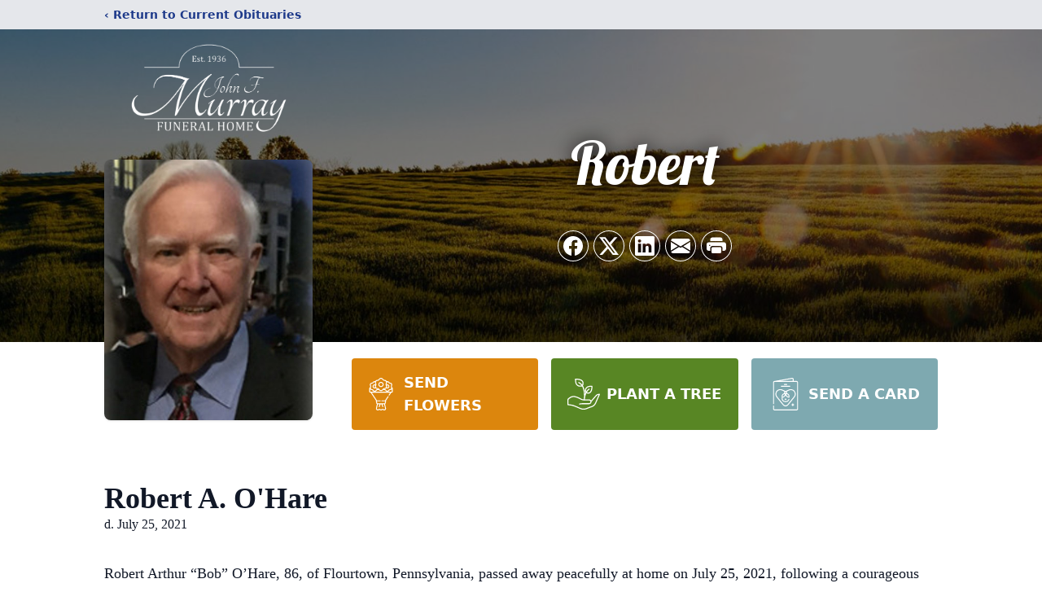

--- FILE ---
content_type: text/html; charset=utf-8
request_url: https://www.google.com/recaptcha/enterprise/anchor?ar=1&k=6Lcg-34kAAAAAOfx1_JXaPK13cW_jDvHsh35IzRu&co=aHR0cHM6Ly93d3cubXVycmF5ZnVuZXJhbGhvbWUuY29tOjQ0Mw..&hl=en&type=image&v=PoyoqOPhxBO7pBk68S4YbpHZ&theme=light&size=invisible&badge=bottomright&anchor-ms=20000&execute-ms=30000&cb=6hlamn79mdw
body_size: 48663
content:
<!DOCTYPE HTML><html dir="ltr" lang="en"><head><meta http-equiv="Content-Type" content="text/html; charset=UTF-8">
<meta http-equiv="X-UA-Compatible" content="IE=edge">
<title>reCAPTCHA</title>
<style type="text/css">
/* cyrillic-ext */
@font-face {
  font-family: 'Roboto';
  font-style: normal;
  font-weight: 400;
  font-stretch: 100%;
  src: url(//fonts.gstatic.com/s/roboto/v48/KFO7CnqEu92Fr1ME7kSn66aGLdTylUAMa3GUBHMdazTgWw.woff2) format('woff2');
  unicode-range: U+0460-052F, U+1C80-1C8A, U+20B4, U+2DE0-2DFF, U+A640-A69F, U+FE2E-FE2F;
}
/* cyrillic */
@font-face {
  font-family: 'Roboto';
  font-style: normal;
  font-weight: 400;
  font-stretch: 100%;
  src: url(//fonts.gstatic.com/s/roboto/v48/KFO7CnqEu92Fr1ME7kSn66aGLdTylUAMa3iUBHMdazTgWw.woff2) format('woff2');
  unicode-range: U+0301, U+0400-045F, U+0490-0491, U+04B0-04B1, U+2116;
}
/* greek-ext */
@font-face {
  font-family: 'Roboto';
  font-style: normal;
  font-weight: 400;
  font-stretch: 100%;
  src: url(//fonts.gstatic.com/s/roboto/v48/KFO7CnqEu92Fr1ME7kSn66aGLdTylUAMa3CUBHMdazTgWw.woff2) format('woff2');
  unicode-range: U+1F00-1FFF;
}
/* greek */
@font-face {
  font-family: 'Roboto';
  font-style: normal;
  font-weight: 400;
  font-stretch: 100%;
  src: url(//fonts.gstatic.com/s/roboto/v48/KFO7CnqEu92Fr1ME7kSn66aGLdTylUAMa3-UBHMdazTgWw.woff2) format('woff2');
  unicode-range: U+0370-0377, U+037A-037F, U+0384-038A, U+038C, U+038E-03A1, U+03A3-03FF;
}
/* math */
@font-face {
  font-family: 'Roboto';
  font-style: normal;
  font-weight: 400;
  font-stretch: 100%;
  src: url(//fonts.gstatic.com/s/roboto/v48/KFO7CnqEu92Fr1ME7kSn66aGLdTylUAMawCUBHMdazTgWw.woff2) format('woff2');
  unicode-range: U+0302-0303, U+0305, U+0307-0308, U+0310, U+0312, U+0315, U+031A, U+0326-0327, U+032C, U+032F-0330, U+0332-0333, U+0338, U+033A, U+0346, U+034D, U+0391-03A1, U+03A3-03A9, U+03B1-03C9, U+03D1, U+03D5-03D6, U+03F0-03F1, U+03F4-03F5, U+2016-2017, U+2034-2038, U+203C, U+2040, U+2043, U+2047, U+2050, U+2057, U+205F, U+2070-2071, U+2074-208E, U+2090-209C, U+20D0-20DC, U+20E1, U+20E5-20EF, U+2100-2112, U+2114-2115, U+2117-2121, U+2123-214F, U+2190, U+2192, U+2194-21AE, U+21B0-21E5, U+21F1-21F2, U+21F4-2211, U+2213-2214, U+2216-22FF, U+2308-230B, U+2310, U+2319, U+231C-2321, U+2336-237A, U+237C, U+2395, U+239B-23B7, U+23D0, U+23DC-23E1, U+2474-2475, U+25AF, U+25B3, U+25B7, U+25BD, U+25C1, U+25CA, U+25CC, U+25FB, U+266D-266F, U+27C0-27FF, U+2900-2AFF, U+2B0E-2B11, U+2B30-2B4C, U+2BFE, U+3030, U+FF5B, U+FF5D, U+1D400-1D7FF, U+1EE00-1EEFF;
}
/* symbols */
@font-face {
  font-family: 'Roboto';
  font-style: normal;
  font-weight: 400;
  font-stretch: 100%;
  src: url(//fonts.gstatic.com/s/roboto/v48/KFO7CnqEu92Fr1ME7kSn66aGLdTylUAMaxKUBHMdazTgWw.woff2) format('woff2');
  unicode-range: U+0001-000C, U+000E-001F, U+007F-009F, U+20DD-20E0, U+20E2-20E4, U+2150-218F, U+2190, U+2192, U+2194-2199, U+21AF, U+21E6-21F0, U+21F3, U+2218-2219, U+2299, U+22C4-22C6, U+2300-243F, U+2440-244A, U+2460-24FF, U+25A0-27BF, U+2800-28FF, U+2921-2922, U+2981, U+29BF, U+29EB, U+2B00-2BFF, U+4DC0-4DFF, U+FFF9-FFFB, U+10140-1018E, U+10190-1019C, U+101A0, U+101D0-101FD, U+102E0-102FB, U+10E60-10E7E, U+1D2C0-1D2D3, U+1D2E0-1D37F, U+1F000-1F0FF, U+1F100-1F1AD, U+1F1E6-1F1FF, U+1F30D-1F30F, U+1F315, U+1F31C, U+1F31E, U+1F320-1F32C, U+1F336, U+1F378, U+1F37D, U+1F382, U+1F393-1F39F, U+1F3A7-1F3A8, U+1F3AC-1F3AF, U+1F3C2, U+1F3C4-1F3C6, U+1F3CA-1F3CE, U+1F3D4-1F3E0, U+1F3ED, U+1F3F1-1F3F3, U+1F3F5-1F3F7, U+1F408, U+1F415, U+1F41F, U+1F426, U+1F43F, U+1F441-1F442, U+1F444, U+1F446-1F449, U+1F44C-1F44E, U+1F453, U+1F46A, U+1F47D, U+1F4A3, U+1F4B0, U+1F4B3, U+1F4B9, U+1F4BB, U+1F4BF, U+1F4C8-1F4CB, U+1F4D6, U+1F4DA, U+1F4DF, U+1F4E3-1F4E6, U+1F4EA-1F4ED, U+1F4F7, U+1F4F9-1F4FB, U+1F4FD-1F4FE, U+1F503, U+1F507-1F50B, U+1F50D, U+1F512-1F513, U+1F53E-1F54A, U+1F54F-1F5FA, U+1F610, U+1F650-1F67F, U+1F687, U+1F68D, U+1F691, U+1F694, U+1F698, U+1F6AD, U+1F6B2, U+1F6B9-1F6BA, U+1F6BC, U+1F6C6-1F6CF, U+1F6D3-1F6D7, U+1F6E0-1F6EA, U+1F6F0-1F6F3, U+1F6F7-1F6FC, U+1F700-1F7FF, U+1F800-1F80B, U+1F810-1F847, U+1F850-1F859, U+1F860-1F887, U+1F890-1F8AD, U+1F8B0-1F8BB, U+1F8C0-1F8C1, U+1F900-1F90B, U+1F93B, U+1F946, U+1F984, U+1F996, U+1F9E9, U+1FA00-1FA6F, U+1FA70-1FA7C, U+1FA80-1FA89, U+1FA8F-1FAC6, U+1FACE-1FADC, U+1FADF-1FAE9, U+1FAF0-1FAF8, U+1FB00-1FBFF;
}
/* vietnamese */
@font-face {
  font-family: 'Roboto';
  font-style: normal;
  font-weight: 400;
  font-stretch: 100%;
  src: url(//fonts.gstatic.com/s/roboto/v48/KFO7CnqEu92Fr1ME7kSn66aGLdTylUAMa3OUBHMdazTgWw.woff2) format('woff2');
  unicode-range: U+0102-0103, U+0110-0111, U+0128-0129, U+0168-0169, U+01A0-01A1, U+01AF-01B0, U+0300-0301, U+0303-0304, U+0308-0309, U+0323, U+0329, U+1EA0-1EF9, U+20AB;
}
/* latin-ext */
@font-face {
  font-family: 'Roboto';
  font-style: normal;
  font-weight: 400;
  font-stretch: 100%;
  src: url(//fonts.gstatic.com/s/roboto/v48/KFO7CnqEu92Fr1ME7kSn66aGLdTylUAMa3KUBHMdazTgWw.woff2) format('woff2');
  unicode-range: U+0100-02BA, U+02BD-02C5, U+02C7-02CC, U+02CE-02D7, U+02DD-02FF, U+0304, U+0308, U+0329, U+1D00-1DBF, U+1E00-1E9F, U+1EF2-1EFF, U+2020, U+20A0-20AB, U+20AD-20C0, U+2113, U+2C60-2C7F, U+A720-A7FF;
}
/* latin */
@font-face {
  font-family: 'Roboto';
  font-style: normal;
  font-weight: 400;
  font-stretch: 100%;
  src: url(//fonts.gstatic.com/s/roboto/v48/KFO7CnqEu92Fr1ME7kSn66aGLdTylUAMa3yUBHMdazQ.woff2) format('woff2');
  unicode-range: U+0000-00FF, U+0131, U+0152-0153, U+02BB-02BC, U+02C6, U+02DA, U+02DC, U+0304, U+0308, U+0329, U+2000-206F, U+20AC, U+2122, U+2191, U+2193, U+2212, U+2215, U+FEFF, U+FFFD;
}
/* cyrillic-ext */
@font-face {
  font-family: 'Roboto';
  font-style: normal;
  font-weight: 500;
  font-stretch: 100%;
  src: url(//fonts.gstatic.com/s/roboto/v48/KFO7CnqEu92Fr1ME7kSn66aGLdTylUAMa3GUBHMdazTgWw.woff2) format('woff2');
  unicode-range: U+0460-052F, U+1C80-1C8A, U+20B4, U+2DE0-2DFF, U+A640-A69F, U+FE2E-FE2F;
}
/* cyrillic */
@font-face {
  font-family: 'Roboto';
  font-style: normal;
  font-weight: 500;
  font-stretch: 100%;
  src: url(//fonts.gstatic.com/s/roboto/v48/KFO7CnqEu92Fr1ME7kSn66aGLdTylUAMa3iUBHMdazTgWw.woff2) format('woff2');
  unicode-range: U+0301, U+0400-045F, U+0490-0491, U+04B0-04B1, U+2116;
}
/* greek-ext */
@font-face {
  font-family: 'Roboto';
  font-style: normal;
  font-weight: 500;
  font-stretch: 100%;
  src: url(//fonts.gstatic.com/s/roboto/v48/KFO7CnqEu92Fr1ME7kSn66aGLdTylUAMa3CUBHMdazTgWw.woff2) format('woff2');
  unicode-range: U+1F00-1FFF;
}
/* greek */
@font-face {
  font-family: 'Roboto';
  font-style: normal;
  font-weight: 500;
  font-stretch: 100%;
  src: url(//fonts.gstatic.com/s/roboto/v48/KFO7CnqEu92Fr1ME7kSn66aGLdTylUAMa3-UBHMdazTgWw.woff2) format('woff2');
  unicode-range: U+0370-0377, U+037A-037F, U+0384-038A, U+038C, U+038E-03A1, U+03A3-03FF;
}
/* math */
@font-face {
  font-family: 'Roboto';
  font-style: normal;
  font-weight: 500;
  font-stretch: 100%;
  src: url(//fonts.gstatic.com/s/roboto/v48/KFO7CnqEu92Fr1ME7kSn66aGLdTylUAMawCUBHMdazTgWw.woff2) format('woff2');
  unicode-range: U+0302-0303, U+0305, U+0307-0308, U+0310, U+0312, U+0315, U+031A, U+0326-0327, U+032C, U+032F-0330, U+0332-0333, U+0338, U+033A, U+0346, U+034D, U+0391-03A1, U+03A3-03A9, U+03B1-03C9, U+03D1, U+03D5-03D6, U+03F0-03F1, U+03F4-03F5, U+2016-2017, U+2034-2038, U+203C, U+2040, U+2043, U+2047, U+2050, U+2057, U+205F, U+2070-2071, U+2074-208E, U+2090-209C, U+20D0-20DC, U+20E1, U+20E5-20EF, U+2100-2112, U+2114-2115, U+2117-2121, U+2123-214F, U+2190, U+2192, U+2194-21AE, U+21B0-21E5, U+21F1-21F2, U+21F4-2211, U+2213-2214, U+2216-22FF, U+2308-230B, U+2310, U+2319, U+231C-2321, U+2336-237A, U+237C, U+2395, U+239B-23B7, U+23D0, U+23DC-23E1, U+2474-2475, U+25AF, U+25B3, U+25B7, U+25BD, U+25C1, U+25CA, U+25CC, U+25FB, U+266D-266F, U+27C0-27FF, U+2900-2AFF, U+2B0E-2B11, U+2B30-2B4C, U+2BFE, U+3030, U+FF5B, U+FF5D, U+1D400-1D7FF, U+1EE00-1EEFF;
}
/* symbols */
@font-face {
  font-family: 'Roboto';
  font-style: normal;
  font-weight: 500;
  font-stretch: 100%;
  src: url(//fonts.gstatic.com/s/roboto/v48/KFO7CnqEu92Fr1ME7kSn66aGLdTylUAMaxKUBHMdazTgWw.woff2) format('woff2');
  unicode-range: U+0001-000C, U+000E-001F, U+007F-009F, U+20DD-20E0, U+20E2-20E4, U+2150-218F, U+2190, U+2192, U+2194-2199, U+21AF, U+21E6-21F0, U+21F3, U+2218-2219, U+2299, U+22C4-22C6, U+2300-243F, U+2440-244A, U+2460-24FF, U+25A0-27BF, U+2800-28FF, U+2921-2922, U+2981, U+29BF, U+29EB, U+2B00-2BFF, U+4DC0-4DFF, U+FFF9-FFFB, U+10140-1018E, U+10190-1019C, U+101A0, U+101D0-101FD, U+102E0-102FB, U+10E60-10E7E, U+1D2C0-1D2D3, U+1D2E0-1D37F, U+1F000-1F0FF, U+1F100-1F1AD, U+1F1E6-1F1FF, U+1F30D-1F30F, U+1F315, U+1F31C, U+1F31E, U+1F320-1F32C, U+1F336, U+1F378, U+1F37D, U+1F382, U+1F393-1F39F, U+1F3A7-1F3A8, U+1F3AC-1F3AF, U+1F3C2, U+1F3C4-1F3C6, U+1F3CA-1F3CE, U+1F3D4-1F3E0, U+1F3ED, U+1F3F1-1F3F3, U+1F3F5-1F3F7, U+1F408, U+1F415, U+1F41F, U+1F426, U+1F43F, U+1F441-1F442, U+1F444, U+1F446-1F449, U+1F44C-1F44E, U+1F453, U+1F46A, U+1F47D, U+1F4A3, U+1F4B0, U+1F4B3, U+1F4B9, U+1F4BB, U+1F4BF, U+1F4C8-1F4CB, U+1F4D6, U+1F4DA, U+1F4DF, U+1F4E3-1F4E6, U+1F4EA-1F4ED, U+1F4F7, U+1F4F9-1F4FB, U+1F4FD-1F4FE, U+1F503, U+1F507-1F50B, U+1F50D, U+1F512-1F513, U+1F53E-1F54A, U+1F54F-1F5FA, U+1F610, U+1F650-1F67F, U+1F687, U+1F68D, U+1F691, U+1F694, U+1F698, U+1F6AD, U+1F6B2, U+1F6B9-1F6BA, U+1F6BC, U+1F6C6-1F6CF, U+1F6D3-1F6D7, U+1F6E0-1F6EA, U+1F6F0-1F6F3, U+1F6F7-1F6FC, U+1F700-1F7FF, U+1F800-1F80B, U+1F810-1F847, U+1F850-1F859, U+1F860-1F887, U+1F890-1F8AD, U+1F8B0-1F8BB, U+1F8C0-1F8C1, U+1F900-1F90B, U+1F93B, U+1F946, U+1F984, U+1F996, U+1F9E9, U+1FA00-1FA6F, U+1FA70-1FA7C, U+1FA80-1FA89, U+1FA8F-1FAC6, U+1FACE-1FADC, U+1FADF-1FAE9, U+1FAF0-1FAF8, U+1FB00-1FBFF;
}
/* vietnamese */
@font-face {
  font-family: 'Roboto';
  font-style: normal;
  font-weight: 500;
  font-stretch: 100%;
  src: url(//fonts.gstatic.com/s/roboto/v48/KFO7CnqEu92Fr1ME7kSn66aGLdTylUAMa3OUBHMdazTgWw.woff2) format('woff2');
  unicode-range: U+0102-0103, U+0110-0111, U+0128-0129, U+0168-0169, U+01A0-01A1, U+01AF-01B0, U+0300-0301, U+0303-0304, U+0308-0309, U+0323, U+0329, U+1EA0-1EF9, U+20AB;
}
/* latin-ext */
@font-face {
  font-family: 'Roboto';
  font-style: normal;
  font-weight: 500;
  font-stretch: 100%;
  src: url(//fonts.gstatic.com/s/roboto/v48/KFO7CnqEu92Fr1ME7kSn66aGLdTylUAMa3KUBHMdazTgWw.woff2) format('woff2');
  unicode-range: U+0100-02BA, U+02BD-02C5, U+02C7-02CC, U+02CE-02D7, U+02DD-02FF, U+0304, U+0308, U+0329, U+1D00-1DBF, U+1E00-1E9F, U+1EF2-1EFF, U+2020, U+20A0-20AB, U+20AD-20C0, U+2113, U+2C60-2C7F, U+A720-A7FF;
}
/* latin */
@font-face {
  font-family: 'Roboto';
  font-style: normal;
  font-weight: 500;
  font-stretch: 100%;
  src: url(//fonts.gstatic.com/s/roboto/v48/KFO7CnqEu92Fr1ME7kSn66aGLdTylUAMa3yUBHMdazQ.woff2) format('woff2');
  unicode-range: U+0000-00FF, U+0131, U+0152-0153, U+02BB-02BC, U+02C6, U+02DA, U+02DC, U+0304, U+0308, U+0329, U+2000-206F, U+20AC, U+2122, U+2191, U+2193, U+2212, U+2215, U+FEFF, U+FFFD;
}
/* cyrillic-ext */
@font-face {
  font-family: 'Roboto';
  font-style: normal;
  font-weight: 900;
  font-stretch: 100%;
  src: url(//fonts.gstatic.com/s/roboto/v48/KFO7CnqEu92Fr1ME7kSn66aGLdTylUAMa3GUBHMdazTgWw.woff2) format('woff2');
  unicode-range: U+0460-052F, U+1C80-1C8A, U+20B4, U+2DE0-2DFF, U+A640-A69F, U+FE2E-FE2F;
}
/* cyrillic */
@font-face {
  font-family: 'Roboto';
  font-style: normal;
  font-weight: 900;
  font-stretch: 100%;
  src: url(//fonts.gstatic.com/s/roboto/v48/KFO7CnqEu92Fr1ME7kSn66aGLdTylUAMa3iUBHMdazTgWw.woff2) format('woff2');
  unicode-range: U+0301, U+0400-045F, U+0490-0491, U+04B0-04B1, U+2116;
}
/* greek-ext */
@font-face {
  font-family: 'Roboto';
  font-style: normal;
  font-weight: 900;
  font-stretch: 100%;
  src: url(//fonts.gstatic.com/s/roboto/v48/KFO7CnqEu92Fr1ME7kSn66aGLdTylUAMa3CUBHMdazTgWw.woff2) format('woff2');
  unicode-range: U+1F00-1FFF;
}
/* greek */
@font-face {
  font-family: 'Roboto';
  font-style: normal;
  font-weight: 900;
  font-stretch: 100%;
  src: url(//fonts.gstatic.com/s/roboto/v48/KFO7CnqEu92Fr1ME7kSn66aGLdTylUAMa3-UBHMdazTgWw.woff2) format('woff2');
  unicode-range: U+0370-0377, U+037A-037F, U+0384-038A, U+038C, U+038E-03A1, U+03A3-03FF;
}
/* math */
@font-face {
  font-family: 'Roboto';
  font-style: normal;
  font-weight: 900;
  font-stretch: 100%;
  src: url(//fonts.gstatic.com/s/roboto/v48/KFO7CnqEu92Fr1ME7kSn66aGLdTylUAMawCUBHMdazTgWw.woff2) format('woff2');
  unicode-range: U+0302-0303, U+0305, U+0307-0308, U+0310, U+0312, U+0315, U+031A, U+0326-0327, U+032C, U+032F-0330, U+0332-0333, U+0338, U+033A, U+0346, U+034D, U+0391-03A1, U+03A3-03A9, U+03B1-03C9, U+03D1, U+03D5-03D6, U+03F0-03F1, U+03F4-03F5, U+2016-2017, U+2034-2038, U+203C, U+2040, U+2043, U+2047, U+2050, U+2057, U+205F, U+2070-2071, U+2074-208E, U+2090-209C, U+20D0-20DC, U+20E1, U+20E5-20EF, U+2100-2112, U+2114-2115, U+2117-2121, U+2123-214F, U+2190, U+2192, U+2194-21AE, U+21B0-21E5, U+21F1-21F2, U+21F4-2211, U+2213-2214, U+2216-22FF, U+2308-230B, U+2310, U+2319, U+231C-2321, U+2336-237A, U+237C, U+2395, U+239B-23B7, U+23D0, U+23DC-23E1, U+2474-2475, U+25AF, U+25B3, U+25B7, U+25BD, U+25C1, U+25CA, U+25CC, U+25FB, U+266D-266F, U+27C0-27FF, U+2900-2AFF, U+2B0E-2B11, U+2B30-2B4C, U+2BFE, U+3030, U+FF5B, U+FF5D, U+1D400-1D7FF, U+1EE00-1EEFF;
}
/* symbols */
@font-face {
  font-family: 'Roboto';
  font-style: normal;
  font-weight: 900;
  font-stretch: 100%;
  src: url(//fonts.gstatic.com/s/roboto/v48/KFO7CnqEu92Fr1ME7kSn66aGLdTylUAMaxKUBHMdazTgWw.woff2) format('woff2');
  unicode-range: U+0001-000C, U+000E-001F, U+007F-009F, U+20DD-20E0, U+20E2-20E4, U+2150-218F, U+2190, U+2192, U+2194-2199, U+21AF, U+21E6-21F0, U+21F3, U+2218-2219, U+2299, U+22C4-22C6, U+2300-243F, U+2440-244A, U+2460-24FF, U+25A0-27BF, U+2800-28FF, U+2921-2922, U+2981, U+29BF, U+29EB, U+2B00-2BFF, U+4DC0-4DFF, U+FFF9-FFFB, U+10140-1018E, U+10190-1019C, U+101A0, U+101D0-101FD, U+102E0-102FB, U+10E60-10E7E, U+1D2C0-1D2D3, U+1D2E0-1D37F, U+1F000-1F0FF, U+1F100-1F1AD, U+1F1E6-1F1FF, U+1F30D-1F30F, U+1F315, U+1F31C, U+1F31E, U+1F320-1F32C, U+1F336, U+1F378, U+1F37D, U+1F382, U+1F393-1F39F, U+1F3A7-1F3A8, U+1F3AC-1F3AF, U+1F3C2, U+1F3C4-1F3C6, U+1F3CA-1F3CE, U+1F3D4-1F3E0, U+1F3ED, U+1F3F1-1F3F3, U+1F3F5-1F3F7, U+1F408, U+1F415, U+1F41F, U+1F426, U+1F43F, U+1F441-1F442, U+1F444, U+1F446-1F449, U+1F44C-1F44E, U+1F453, U+1F46A, U+1F47D, U+1F4A3, U+1F4B0, U+1F4B3, U+1F4B9, U+1F4BB, U+1F4BF, U+1F4C8-1F4CB, U+1F4D6, U+1F4DA, U+1F4DF, U+1F4E3-1F4E6, U+1F4EA-1F4ED, U+1F4F7, U+1F4F9-1F4FB, U+1F4FD-1F4FE, U+1F503, U+1F507-1F50B, U+1F50D, U+1F512-1F513, U+1F53E-1F54A, U+1F54F-1F5FA, U+1F610, U+1F650-1F67F, U+1F687, U+1F68D, U+1F691, U+1F694, U+1F698, U+1F6AD, U+1F6B2, U+1F6B9-1F6BA, U+1F6BC, U+1F6C6-1F6CF, U+1F6D3-1F6D7, U+1F6E0-1F6EA, U+1F6F0-1F6F3, U+1F6F7-1F6FC, U+1F700-1F7FF, U+1F800-1F80B, U+1F810-1F847, U+1F850-1F859, U+1F860-1F887, U+1F890-1F8AD, U+1F8B0-1F8BB, U+1F8C0-1F8C1, U+1F900-1F90B, U+1F93B, U+1F946, U+1F984, U+1F996, U+1F9E9, U+1FA00-1FA6F, U+1FA70-1FA7C, U+1FA80-1FA89, U+1FA8F-1FAC6, U+1FACE-1FADC, U+1FADF-1FAE9, U+1FAF0-1FAF8, U+1FB00-1FBFF;
}
/* vietnamese */
@font-face {
  font-family: 'Roboto';
  font-style: normal;
  font-weight: 900;
  font-stretch: 100%;
  src: url(//fonts.gstatic.com/s/roboto/v48/KFO7CnqEu92Fr1ME7kSn66aGLdTylUAMa3OUBHMdazTgWw.woff2) format('woff2');
  unicode-range: U+0102-0103, U+0110-0111, U+0128-0129, U+0168-0169, U+01A0-01A1, U+01AF-01B0, U+0300-0301, U+0303-0304, U+0308-0309, U+0323, U+0329, U+1EA0-1EF9, U+20AB;
}
/* latin-ext */
@font-face {
  font-family: 'Roboto';
  font-style: normal;
  font-weight: 900;
  font-stretch: 100%;
  src: url(//fonts.gstatic.com/s/roboto/v48/KFO7CnqEu92Fr1ME7kSn66aGLdTylUAMa3KUBHMdazTgWw.woff2) format('woff2');
  unicode-range: U+0100-02BA, U+02BD-02C5, U+02C7-02CC, U+02CE-02D7, U+02DD-02FF, U+0304, U+0308, U+0329, U+1D00-1DBF, U+1E00-1E9F, U+1EF2-1EFF, U+2020, U+20A0-20AB, U+20AD-20C0, U+2113, U+2C60-2C7F, U+A720-A7FF;
}
/* latin */
@font-face {
  font-family: 'Roboto';
  font-style: normal;
  font-weight: 900;
  font-stretch: 100%;
  src: url(//fonts.gstatic.com/s/roboto/v48/KFO7CnqEu92Fr1ME7kSn66aGLdTylUAMa3yUBHMdazQ.woff2) format('woff2');
  unicode-range: U+0000-00FF, U+0131, U+0152-0153, U+02BB-02BC, U+02C6, U+02DA, U+02DC, U+0304, U+0308, U+0329, U+2000-206F, U+20AC, U+2122, U+2191, U+2193, U+2212, U+2215, U+FEFF, U+FFFD;
}

</style>
<link rel="stylesheet" type="text/css" href="https://www.gstatic.com/recaptcha/releases/PoyoqOPhxBO7pBk68S4YbpHZ/styles__ltr.css">
<script nonce="-aBPjCE4BoaLkMg6zjLTUA" type="text/javascript">window['__recaptcha_api'] = 'https://www.google.com/recaptcha/enterprise/';</script>
<script type="text/javascript" src="https://www.gstatic.com/recaptcha/releases/PoyoqOPhxBO7pBk68S4YbpHZ/recaptcha__en.js" nonce="-aBPjCE4BoaLkMg6zjLTUA">
      
    </script></head>
<body><div id="rc-anchor-alert" class="rc-anchor-alert"></div>
<input type="hidden" id="recaptcha-token" value="[base64]">
<script type="text/javascript" nonce="-aBPjCE4BoaLkMg6zjLTUA">
      recaptcha.anchor.Main.init("[\x22ainput\x22,[\x22bgdata\x22,\x22\x22,\[base64]/[base64]/MjU1Ong/[base64]/[base64]/[base64]/[base64]/[base64]/[base64]/[base64]/[base64]/[base64]/[base64]/[base64]/[base64]/[base64]/[base64]/[base64]\\u003d\x22,\[base64]\\u003d\x22,\x22YMOcQcOYwq5ISAvDkcKNOMOMCcO/[base64]/DmsK/J3DCvX/[base64]/DrcKew6BAXCLDoMKzw6DDi8O2w65MEm/[base64]/wqXCqUYfw5dbwqNNLER2w4AwFSDCnHzDlRZZwqlbw5rCtsK7dcK3JxoUwpvCicOUEz9QwrgCw750ZzTDksOhw4UaecO5wpnDgB90KcOLwojDgVVdwodsFcOPZl/CknzCpsO2w4ZTw5LClsK6wqvCmsKsbH7DhMKAwqgZPcO9w5PDl185woMYFQ48wpxTw7fDnMO7Uz8mw4ZXw4zDncKUO8KQw4xyw7YiHcKbwocgwoXDgi52OBZXwo0nw5fDg8KpwrPCvWFcwrV5w7nDnFXDrsO5wowAQsOFEybChmczbH/Dk8OGPsKhw4RhQmbCtCoKWMO+w6DCvMKLw4jCgMKHwq3CjsOjNhzCs8K3bcKywozCmQZPN8Oew5rCk8KYwp/CokvCuMORDCZcZsOYG8KCej5iQcOiOg/CssKPEgQSw48fcnVCwp/CicOrw5DDssOMfRtfwrIswolkw7HDtRQCwqEowrjCosO/asKCw7rCoXDCosKBZDUZfMKkw7/CpWA0TxvDlEfDoyt0wp/DsMKOZAzCpkcdC8Kwwq/DhHnDq8Oqw4howol9BHw1K2RYw7/CusKKw7ZSBkrDvDfDqMOCw5TDjCPCq8O+CBvDj8KKJcKYUcKZworCnybCh8KIw7nCsw7DrcOAw4TDq8Oqw4xhw54FR8OLbQXCj8Knwq7Cj3/CvcOXw5vDsgs3EsOEw5rDsifCp2TCusKiF3TDgB7Cn8KNdkXCrmwGd8KgwqbDriYXVinCg8KEw6AmXkwMwoPCjS/Dl3RHOm1ew6fCkSsWbFlnECTCs25tw4fDuUnDgjLDtcK0wq3DqE4Ww7NjbcO3w6vDk8KVwrzDklVPw4oBw6fDssKqKVgbwqbDm8OcwrjCsh/CosOVOyRjw7FbQAgKw5jDtCcqw5Zuw7o8dsKQX34dwpV6JcOmw4QKJsKcwqDDg8OEwqY/w7LCrcOPb8K0w5rDocO8LsOTT8OIwoAvw4fDsQl9I2LCoiohMDbDs8KdwrLDtMOdwpzCrsOAwpjDund9w4/Ds8K/w43Dhgl7BcOgVB0kZBPDrxzDm0nChMKTTcOHTkY1FsOrwp10WMKHLsKvwp4oBsKJwr7DuMKiwqoORmtmUio8wrPDrlEETMKgfQ7DucKCVgvDkHDCnMKzw5gfw5/CksOtwrsDKsK3w4Uow43CmWjCpcKGwrkdZ8KYa0PDqsKWFy0Sw7pNA23ClcK3w7bDiMKPwrMCK8O7GCUnwr4/wolrw4DDvFQILMK6w7zCqsOjw7rCscKXworCrysPwrnCh8ODw5MlEMKzwqkiw5rCt0vDhMKZwozCtiQUw4tsw7/CpDjCtcKgwr5/eMOgwrXDicOPbifCpyFewpLCnExbecOiwroFWmnDi8KEHELCrcO7SsK5JMOJO8KKBinCusOpwpLDjMK8w4TDunMew4x6wo5tw4QdEsKewpcleW/CsMKBej3ClRw4eVg/UDrDv8KIw57Co8OhwrXCtUzDlBt+HDrCh2JtCMKVw5rDocOiwp7DpMOSNsOxXi7DpsKzw41bw7FpF8KjDsOjQcKDwpMcBQFmQMKsfcOGwoHCtGVsJl7DhcOvETJVc8KuV8OKCCR3NsKowrV5w5FkKE/CsFMfwpzDqxR7WAhrw4LDuMKHwr8oJF7DgMO6woECfCB/w54lw6dbDsKXRAzCkcO7wpTCvT8NMMOVwpUewoY1asKxCsO4woxKO0w/LMKQwrDCuA7CgiQEwqF/w7jCncK0w69OS23CvkNPw6Avwp/DiMKLQmsgwrXCtE0UKhAiw6HDrMK6acOSw7jDq8OCwqPDkcKIwoAVwrdsHytjQ8OYwrXDnyAXw7nDhsKgT8K5wpnDoMKgwoLDiMO2wpXDlMKHwo7Cpy3Dv3zCmMKDwodUWsO+wrQ6GEDDvzABJi/[base64]/[base64]/F8ONP8O3N8Odw5fDnlEzbMOCalkbw6jDhwrCjMOqwqnCgBTDjS4Pw7wRwozCkkclwoLCkMK5wrHCqU/Dj3DDqx7CoU8Gw5PCukw3E8KGQz/DoMOrG8Kiw5/Cti0adcKMPgTCj2HCpR0Sw4ltw6zCgw7DtHvDr1zCrGZfasK3G8KVfcK/BnDClcKqwrxLw4LCi8OWwrTCssOpwrbCiMOAwp7DhcObw4s4RFYoaHDCq8KQEDlHwoA8w6sVwp3CnyLCg8OjOXvCqDXChV/CvldkdAnDphR3WGsDwpcPwr44TCnDksK3w4XDoMO2TQotw7MBCcK+w4FOwrxwecO9w5PCmBUqw5pGwq/[base64]/CmGXCuiQyw71DwqDDkQdBfcK1bMKkdcKdw5VyJmxjKh3CscOFB2AJwqHClF7CpDfCvMOTXcODw40pwohlwo8iw7jCpTzCn0NWRAF2bmLCnBrDkDPDpxJSNMOnwpNbw6jDvXfCksK/[base64]/[base64]/Ch3ktw73CmcKcwr1pOsOpFHPDscKmU3XDkwp6w69/wpcxAS3Cv3x8w6XClcKRwqAswqMdwqTCt2dKR8KUwocUwoRQwqE5eCrCkn/[base64]/CglfDosOOwocsPMOLGMKmCsKQw6FRw6dnwrsEw51ow4Iwwrk3BU1nMsKdwoRVwoTChTccJAoSw6nCo2Ijw5I1w4YjwobCqMONwrDCs3Fjw4Y/JMKpGsOSUMK2JMKEaUPCkyZeagxwwpfCu8O1U8KBKy/Do8OuQ8Oew450woHCi1nCscOjwqfCmDjCiMK5wrbDmn/DrEjCg8KLw4XDr8KkYcORLsK4wqV4ZcK2w54RwrXCrsOhc8OPw5fCkVtbw7zCskpJw48owr7CsjVwwr3DrcOmw5hiGsKObMOhYDrChA51aT0bHsOSIMKkw7IIfFbCkBfDjm3Dk8Orw6fDjCYgw5/DhC3CugDCrsKhOsONSMKaw6rDlcOwW8KAw6vCnMKHEcKBw7Frwrc/JsK1DsKQVcOEw6ArHmfCtMOww7jDhlJSEWLCi8OsUcOywqxXF8Orw5DDjsK4wrrCu8OYwoXCuhjCvMKRVsKWP8KBAMOzwr8+NcOMwr4dwq5Ow7wTDWrDhMKLUMOeFirDo8K/w7/[base64]/Ogs0clBkwo3CscOyO8KcG8OXwoXDrzrCuyzCtQg9w7h2w7DDikk7EytfUcO8bztuw6LCjVnCqsKIw6dawqDCuMKXw5fCi8KZw7Qiwp/CnFBLw7fDksKPw4bChcOZw4HDnhMSwoZYw7DDr8OOwrnDm2PCiMOGw7lmCywBNnbDtTVjWwvDkDPDqBFhLsKkw7fDtG/Cj1thLcKSw4UQM8KDBzfCrcKFwqZ4dcOjJCvCoMO6wqbCnsOjwo3CkCnCv1ICUy4qw7rDvcK6GsKNZk1cNMOXw5x+w5/Cg8Owwq7DrsK/wpTDicKXUXjCglsjwqxKw5nDusKFYALChA5MwqQyw4fDkMOaw4/CkF04w5fCqhU+wrlzB0HDq8Kqw63CksONMzhPd3FNwqrCicOHOFvDpBp0w7HDoUBGwrPCpsOndxXCt1nDtSDCs3/Cu8O3ScKCwoNdIMKpRcKow6xSd8O/w6xCB8O/[base64]/[base64]/WcKoXnprwrp4CMOhwq/CjMO2Tyt5w406w6rCghLDtcKxw4JiJj3CuMK8w4nCqCNxB8K2wq7Di0bDpsKBw4g/w6tdJl7Cm8K6w5PDjE/[base64]/[base64]/[base64]/DtsO1XsKow63ClxxFWsOzwroWwoVPbXvDmyPDlMKqwqLDlMOxwpXDg3QPw5/[base64]/CkMK8CcKGVRVRw7vDkMKaw7d/w4bDmGTCkMOpwrXCrFPCiTjDgX4Ew73CuWFkw7nCjE/[base64]/DjkoKw6HDnCnDnMO5NBzDs301wpLCmmo8HAfCpBECM8OvcFfDg087w77CqcKxwoRENl7ClVZIO8KGC8KswoLDuhnDvH7CiMONcsKpw6XDh8OLw7hPGybDkMKCZ8Knw7Z9J8OBwpESwoLCgsKmGMKBw5svw5tiZsO+XhDCscO9wrVNwo/ClMKkw7TChMOXTAjDk8OXDhvCo0jCskvCicKQw5gsfsOpZ2ZEdg5mOkkCw5zCu3EJw63Dt1TDssO8woAsw6jCnlgqClvDjWo9S23DhT01w5ZfIjPCosOKwqbCvzFKw4xGw7DCncKuwrnCtWPChsOQwqdFwpLCosO4IsK1MhISw6IvH8O5VcOPQjxqcsK/[base64]/DgXFmwrE3PQjCt8KxwrFMNcKBAnBnwrh6NsO4wprDlX45wpzCi1/DssOiw7kZOjvDpcK/woc4GTHCj8OIX8KXXcOhw5tXw7I8KzbDlMOrPcO2GcOHMHzDj1gzw5TCl8OQFVzCgWLCiCVjw4TCnTMxe8O5NcO3wr7DjV4kwqXDoXvDh17Cpm3Dm1zCnibDocKew4o7ScK/IUrDtgXDosK8BMOcCSHDhETCvCfDhy7CncOBICJzwoZtw7HDoMKXw5zDqmDCvMOkw6rClsObJALCkxfDi8OKCMKBd8OIeMKoQ8KNw7bCqcOpw7RacGXCkjrDpcOpFMKPwqvClMO0Rn8NbMK/wrsZf143w4Z2WTLClsOlLsKJw50VccKCw6Ulw5HDmsKpw6/DlsKPwrjCnsKicWjCmQoawq7DsDvCtl7CgcK8HMOzw59sfcKRw45ye8Oew4l9TE8Pw5JqwqrCj8Kgw63Ds8OwaCkFb8OHwpnCpDXCtcOfX8K4wq/DtMOEw7PCrgbDjsOhwo10PMOUA20wMcO5D0jDlF8jdsOzLMKQwrdlI8Kmwr7CihspAVcDw5B1wpbDk8OMwqjCrMK+QxBLTsKWw6Ukwp3CkGhrY8KawpnCtcO+BiJbF8K9w5hYwo3CmMKcL1jClhjCgMK9w59Nw7LDmcKlY8KsJybDvMOVT2/Cl8OEw6zCoMKrwoIZw77CssOdF8KeFcKQfEnDhMOTdsOtwqkfeBttw7/[base64]/UMK8IcKmw7Q5NcO6wqbDhsO6elPDrXzDtMKQPsKZwokCw4TDvcOQw4fDusKfJW/DqsOmKGzDuMKJw5vCrMK0fmrCs8KBWsKPwpcBwo/CscK/[base64]/Co8OiNMOTw4XDjVbCk3ZUw4pJwq/CiSzDhw3ChcOTF8ONwpZ3Dk/Ck8OKNcK6bcOMfcO2UsOQFcKwwr7CswZxwpAPVG54wpV7wr1BaXULWcKGC8OOwo/DksO2dAnCqgxDIzXDkBPDrWfCnsK8P8OKR2TCgCVbYMOGwqTCg8KMwqEGTH0+wrAyJnnCt3BLw4xqw6Miw7vCkH/CncKLwpjDll3DrylhwobDjsKxZMOvFX/DtMKFw6EewprCp20XasKPB8KDwqccw7cGwpQxHMOjbzkNwpDDoMK0w7HCmHLDuMK6wp4Ow5Ugf0kYwroZCDFeYsK9woHDmybCmMKmAMO7wqhjwqzDgz5OwrvDrsKgwoVFecO4H8Oww6E2w4HCksOxA8KGcTtbwpB0wozDgsO0Y8O/wpXDl8O9wqnChS5bC8OHw6NBTSR2w7zCgAvDm2HCtsOiRxvCn2DCj8O8Eid1IgYvRMOdw6R/wosnCUnCpXhkw4jCiypIw7DCtizDpsOwdxtiwosUc0Ydw4NsccORcMKawr5NAsOQRgXCsEhgBB7DlMOCLsKzS1woTwLDusO8O1/DrEHCjHnCqUEGw6XDqMOjecKvw6PDvcK/wrTDhUYwwoTCsQrDsXPChxtRwoc6w7rDj8KAwrXDqcOlP8K5w6LDvcK6wpnCpXQlNDnCpsOcU8OXwr4hY3B0wq5VUlTCvcONw4jDmcKPPGTCvWXCgUTClcO1wpM7Ti3DmsOQw7Nfw7/DsE49c8K4w68acTDDrXgdwrLCs8OeMMK1c8Kaw4oxCcOtw5nDg8O/w6FORsOPw4jDnRxNasK8wpTCiHvCocKIVl1PKMOuccK2w793WcKRwoghAmEewqVwwp4lw6DDkDXDn8KWNCcmwqZAw6tawpdCw6FTDsO3QMKCQ8KCwoZkwpARwo/DllluwrRZw7/[base64]/CpcOZRMKrHBxgwqzCvzI6V3dfflU2w6pASsOVwpLChDXDiwrCoVEKdMOlCMKPw6fDssK0WAvDhMKfXWbDi8OwG8OTPnkaEcOrwqTCscKYwoHCpnrDkcOXLsKKw6TDtsOpYMKBAsOyw6pWMVAYw43DhXrCq8OZHVvDkk3Dqlkww4fCtihMI8KDwonCrH/CkyZlw5oXwqrCiUvCmg/Di0DDnMKKI8Obw7RlLMOVAlDDh8O8w4TDk3YOD8OrwofDpy3CqXBFMcKCUHTDnMK5YgTCsRjClsK+D8OIwoFTOnrCkhTCpWVFw6vDnnHDk8O9wosGMW0segQbGz4Db8OXw4ktIljDp8O9wojDkMOBw6DCi23DrsK/[base64]/DgsOQw5Y2w4Ujw7bCm8KDOcKHw4XDhXxSF2jCrsONwpcuw60Uwq4Awp3CnRM2HTFtAUhNa8OwLcOXScKBwqvCqcKPLcOywolAwpdXwq4sKi/CqhASc1XCiB7CncK8w7vCsF9icMOdwrbCtsK8RcOnw6vCh1NEw6/CmUgpwp56GcKJO0DCoVVKQ8O0AsKNBMO0w5Ubwp1PXsKzw6/CrsO+EFjDisK9w7bCnsOow71hw7A/[base64]/[base64]/DmcKew6DChcODHcKoaj/CkmjDpcOwwpTCl8O8w5bDjsKnXMO6w48DU3pzBWfDrsOdP8OjwppKw5Q8wrnDtMK8w6EwwrTDp8KKC8Ofw5pjwrckTsOvCkHCnFbClWNrw6fCosO9MCbCjXc1KWjCl8K2fcOIwptww6jDv8OXOA1OOMOxOE0zZcOjSCLDryFjwp/Ds2l3w4HCkxTCsg0qwpkdwo3DlcOYwoPCvCELWcOoDsK+RSJzXBbDnRDCp8OwwqvDlG82w7DDgcKcXsKxM8KRBsKuwqvDmEjDrsOow7k+w6lFwp/CniXCgA1rSMKxw5vDosKRwosyOcOhw6LClcK3ByvCsUbDlxzDlQw8WE7CmMO1w5BYf3jDu05dDHIcw51mw5nCoTVlTcOmwr9JasOgPyAMw70jYsK6w60dwoEMP3wcfcOywqVkR0HDt8OhVMKUw6k6AsOjwoBQTVnDiVHCv0XDsxbDs1BDw7ANbsOZwpcWw6kHUk/CusO7CMKYw6PDvlXDvChgw63DgCrDunbCgsOWw6vCiRo7YX/DmcOewrs6wrtlD8OYH3vCv8KrwobDhTE1GlDDtcOnw5hzP0DCicOLwqJRw5jCvMOWdXp7GMKlw5t7w6/DhsKhOsKiw4PCkMKvw7huBXdFwqbCsQ3DmcKTwrzCi8O4L8KLwrrDqRJnw5/[base64]/DoVbCn1fDjGPCp0k8QV1DbsKObgjCuMOkwqN3LcOVBsO/[base64]/wp0IMmx8OFAQHiPDmcKqwqnCqk/[base64]/B3zCo8KbwqDCgRQRe8OsRsKCBCNQAWrDjsKdw6jCocKzwqlswojDl8O2Vyc6wojCq2TCpMKmwpE/HcKGwqbDr8KjAQLDssOAZTbCgh0JwqTDuy8qw5FKwpoAw7kOw6rDg8OhN8Kyw6dSQQweB8Ovw5gTwo9NJx1pQxfDiGLDtXdsw5DCnDpHJCAaw5pAwo7DlsOMAMK4w6jCkcKWLsO6McOmwrECw5XCglZRwq1cwrpKSsOIw4/ClsOmUFnDp8OswoJaGsOfwoPCksObL8OkwqhpST/Dl0sAw6bCijfDhcOyZcOmHUAkw6nCrhIVwpVNcMKtGG3DocKGw70DwofDsMKqfsKiwqkcasKfPsKvw74Sw45vw5HCrsO8wqEiw6fCsMKLwoHCnsKAF8ONw6kLaX9HVMK7Zl/CplrClRnDpcKeKnoBwqRBw7UhwqLCkyAcw7DCtsK2w7QBR8OQw6zDsTYaw4dacnLDk0Naw6RbJiF/[base64]/VCxRPAXDrMK1wr5UwqbDlWYCwoPCiS9/FsKQFcKNRBTDq3bDs8KnQsKdw6zDvcOIJMK9aMKzEzV/w65UwpbCkiNTUcOAwq52wqDCucKOHGrDjMKXwodvNCfCgnpJw7XDhlPDt8KnecOfU8OSecOMBTnDr0IhCMKxYcOCwrbCn3t3NsOFwo9NHEbClcKCwo/[base64]/[base64]/Dg8KxwpYewrQIcsOvw7xPXy3Clg9Mw54lwpjCv3LDk2E9wprDgUbCnTHDuMKAw6smFToMw6k8LMKjfsObw4XCoWjChj3CoBrDkcO0w6bDv8KVScOtCsO3wr5vwpc7EHZWVcObH8Ofwo0+eFBBP1YiOcKkNXRxXSfDscK2wqkqwroFDTHDgsOKacOYCsKEw7/Dq8KfIRdpw7XClg5YwolHNcKteMKVwqvCrFXCsMOuSMKEwq59TQ/DmMOrw5hiw5M0w5rCmcOJb8KPdSFzUcO+w4vCssOcw7UaUsOJw43CrcKFfFl/[base64]/w4QrXwsKPcO5woHDrAh2w7vCl8K6UU3DqsORB8KEwosmwpTCpkolUDkKO0fDk2BVC8KXwqsNw7NqwqxnwrLDtsOrwoJ1cHEzB8K8w651a8KiXcOdFwbDlG4qw7HClXPDqsK0Tm/DkcOrwq7ChFt7wr7ChcKYAMO0wo7DllIgDgvCssKhw7vCp8OkGigNRC03asO2wpfCrMKkw5zCvX/DlBDDrsKCw6/[base64]/MMKdGcK2wqYbdsOQwqw/wpwmfMOswoh7Eg/DlMKNwooaw5NhW8K8ZcKLwq3CrsOlGjFDQXzClSDDtnXDt8KXY8K+wpvCqcOvRxQjPkzCtDovVAhua8ODwog6wropF3IeJcKSwqQ4Q8Odw4t2RMOvw5knw7DClibCvwJwHsKiwovDoMKHw4/[base64]/BsOpdMKnwqrCpzbCisKXQsKvLxoAw6/DscKgw7ASXsKQw5vCiCnDl8KGNsKAw5l8w6vCm8Ocwr7CvhI+w48ow7rDksOIH8Oxw5bCj8KjZsOfExBdw6xJw5Zzw6/DlzbCjcKmMy84w5fDmMKofXAVworCpMO9w58pwr/DgsKFw7HDszM5bGzCkFEFwpLDh8O/PD/CtMORTcKCEsOkw6rDkBFuw6nChEI3MUrDgsOqRER4QypwwqF0w5xyMMKodcKVdCcfLQvDrMOUTiQvwqklw51pNsKLDQA6wr3Drwp2w4nCg2JUwpHCosKnei1/[base64]/w7XCs2PDi1lhCsOzTFhoOEfDuTAIwqvCnSnDsMOFNRp6w7YBAmlmw7PCtMO4LnrCm3Q/dMOQd8KAAMKONcOPw45Fw6bCnXw7Y0zDhiXCq0nChkgVXMKMwo4dP8ORHRsowq/DrcOmP3V3LMOpJsKyw5HCjWXCjScjGiZkwoHCtXfDoGDDrS55Iz1mw7fDv23Dt8OAwokKw5R7AFR1w7JgImN3NsO2w50jw7s6w4ddwpjDhMK9w5HDoBTCoTPDpcKbSERtbkHCg8OOwo/CvlfDsQN9YDTDs8OUXsOsw4BJbMKkw6/DhMKUL8K3fsO2w7QGw5hMw59kwpfCo2zDjGdJfsOQw5Alw6lILglNw4Zmw7bDqsKKw6/CgHFefMKqw7/Cm1dewrzDncO/CcO5YHvDuhfDsyTCtMOUS0DDpcOrS8Ocw4x2ZQwqNjLDosOETyPDlEEjHzReeH/CrnDDpsKeEsOlLcK0VGTDtC3CjyDDqnhAwqQ2XMOIRcKIwr3CnlUxTnfCvMKNKSVBw7FVwqUjw5YfQDclwosvKknCngTCr197wr7CvcKTwrJhw7jDoMOQPHc4c8K3cMOiwot8TcO+w7hGCHMUw5/[base64]/w6AyHcKNw60CwqDClULCl8OCWV3ClkHDgRzDmcO1w59LbsOUwoPDvcO0aMOGw5/Dn8KTw7dSwo/CpMK2MhJpw5PDtF9Ffh/CosKYMMKiDhcTS8KJGcKPZV8ww540HiDCmzjDtEzDmMKKGsOXCsKfw6lOTWNTw5lYF8OIUwM1UjHDnsOZw6wnSUlXwr8fwqHDnzjDisOew7PDkncTFj0gUnA1w4tdwrNBwpsxEcOIasOXc8K/VWE6ND3Cl1UdPsOAQRdqwq3CkA4swoLDk0nCqUTChsKWwp/[base64]/DoQTChcK/w48aw7spwpBZTMOqw7HCnFNrwqMXOmVXw6jDjFfDryZGw60Xw7jCrXHCiUnDsMO8w7B3KMOtwrDCvBAoZMOnw5sRwrxNcsKqb8KOw5NsbBcGwrwYwqoCKAoiw5QQw4pswrg0w4MqCQYlaC5dwokLLTlfFcOyZWrDgX13CV5Dw7UcTsK1TkHDnH/DtHlYbWrDnsKywoVMSE7CvXzDlF/DjMOIH8OBUsOwwp5aKsKGIcKnwqI+wobDjA0jwqAlHsKHwpbDtcOeGMO8UcOYTCjCiMKtGcO2w7lpw7p4GVsMfMOuwoPCvW7Dv2zDiRXDjcO5wqpBwoxtw53CoSd/U0dFw7BnShrClVo2fg/[base64]/[base64]/ChsOAwqbDnMOxZcOJQE7CkRQdwq/[base64]/DklrDokJrYVkdT8KcwoVMw57Dh8KVwpPConXCjyVXwrBdXcOhwqLDmcKGwp3CpkAww4F7K8OPw7TCgcK4VSMmwrgVOsO1c8K4w7F5fg/DhEw9w4TCi8OCX3MWVkXDi8KQB8O/wqjDlMO9H8K9w4QwMcK3J2rDn1DCr8K3dMOZwoDCmsK8woE1WTcvwrtLWTvCkcOFw4lrfjDDphrDr8KrwqdIBRBBwozDpgkgwrpjPxXDh8KSw53Cv2xMw6tSwr/CrDvDkTN6wrjDqw3DhsKWw5AxZMKJwpvDqkrCj2PDicKPw7oMa1gRw70twqgfW8K+GsOxwpjCmQPCg0fDjMKHRgZNc8KywoDCgsKlwo3CocKxDAo2flDDhS/[base64]/[base64]/CkApzw4kKwp8Rw5QVTMKzVsKrNcKbwo0FRMKEwq9XDMOXw7sLw5Brwoolw5LCpMOuDcOnw7LCrRw9wqBUw6NEXQxHw7bDlMK1wr7DugLDmcO3JcOEw7E/MMOHwqF4XHrCscOGwpzChj7CscK0C8Kow7bDiVfCncKVwoI/worDkTkkZBZWUcKbwoNGwpXCqMKRZsOawrrCisKVwoLCnMOyAzUmL8KyCMKKcxkMBU/Ctw9zwpMKUWLDnMK8DsOlVcKaw6cwwrHCuzVAw5HCi8KeW8OkMDDDucKpwqJ+RQXCicKOYG94w7QpXMOPw7Ubw7TCmAvCo1rChF3DosOiMsKlwpHCqiLDuMKjwpnDpXdTGsK2JsKPw4fDvg/DmcOhe8Ofw73CqcKmBHlkwo7CllfDgRPDrEBzRcK/[base64]/[base64]/[base64]/DpzTDiMKZIjPDiWnDt8K9w78eFsKYPVQ5w57Cl3TDlBHDqMKhWMOiwozDhj8BYlTCmCrDnWfCgDBTYTHCgMOww58Rw43DgMOvfAjCjzRfNlrDscKTwofDoF/DvcOdLALDjcOOJ09sw5NRw5DDvMOPMmDCoMK0PSsOAsKsJyfCgznDtMOZTFDCpmJpBMK3wrzDm8KJUsOXwpzChwZow6Bewrs1TjzCssK4cMKOwqFqY0B4L2h/AMKmW3tHDHzDtAdPQTd/wrXDrifDl8KQwo/DhcKRw5peOhvCo8OBw5kxd2DDscORegZvwpEHfEQfN8O1w7XDusKIw51Fw4YjXDrCgnV6IcKow6t3dMKqw70+wq5AUMKQwogPOQEcw5VYcsKFw6hkwp/[base64]/w54CNcO8w6DCrcKOw6rDtMOEBcOVwovDlMKhNjEXRiIPPUkmwqAnDTQzB3MAVcKwFcOmfWzDk8O/E2cmw5rDo0LCpsKHK8KeB8OJwqfDqm07ZT4Ww4lLAsKlw7IBAsOWw4jDkErDrjEUw6rDjFBfw6w2DX5ewpbCmMO4LX/DpsKFEcOrSMKxdcOxw6DCjmLDt8K+BcO/Mk/DpTjDnsOIw4vCgTVCTsO+wpVzHlBDeE3CqV0CdMKgw7tHwp4LUUTCp0rChEYhwr1aw5PDkcOtwoPDosOgJwJawpQdWMK7ZFAiCAbClERGYA5LwqszeGdyVkh2XlZUWxE8w50nIUbCgMOxUsOpwpnDsS/DvcO0PcOlfHZLwqnDnsKAYgEzw6ModcKLw7zDnizDlsKNfivCicKXw7bDr8O+w5ocwr/[base64]/DoSrDmsK3LRRIScOnwpDDkR/CoMKiwp/DkWIQDWnChsKkw7TCq8Otw4fCvitVw5TCisOXwrAQw7A1w51WA10jwpnDhcKgVlrCiMOjWzHDlV/[base64]/DiEoPSh7CnGQMVD1HSkDCmHEOwqc/woMhXxVewqFGAMKtdcKsAsOSwpfCicKWwr7CgkbCuDJJw5tBw7YBACPCm0zCiWYDNcOUw4gCR1nCucOzeMKaA8OSWsKaC8Kkw6XDv2rDtw3Du2xsKcKhZsOfLMODw4t2ABp0w68AaDxXR8O4ZTI2A8KJfhwIw7HChkw5ORdEK8O/wpk+Q3/[base64]/Dl2krw7YqH8OZGXDDhk4Tw6tuFk1pwojCoVFJA8K+VsOOIMKLJcKHN2LCtC/Cn8OZDcKCeSnCv3LChsKHFcOvwqRxecOaDsKbw7fDoMOWwqg9XcOTwp/CsivCvcO1wofDmsK1MWw9aBrCi0/DpDMsDMKMOAbDq8K0w5QONBpdwrzCpsKzSD/[base64]/[base64]/wrpZw5jDp3HCrcKhG1QKwowZw6bDt8KUwrLCqcOIwrF3w6rDqsKrw4PCicKGw6zDuhPCq1FOYRARwqzCmcOrw74SaHgxRwTDrDoDE8Kdw7IQw77DgsKnw4fDqcOyw6A2w5UjD8O5wpM6w5FfPcOGwrnCqF7Cu8O5w7nDqcO5EMKnbsO/wqhfZMOrbMOHXVnCucKjwq/[base64]/[base64]/Dr8OMwpPDp3RVw68Lw7QRdsKtW8KbQzJXFcKmw5vCqx5dTibDn8OweRhtBsKpCD0dwq4CCGPDrsKLCcKZQj/DrlDCkU1ZHcOwwpkacSYRJ37DsMO/O1PCjcOSwrZzDMKNwqvCqMOyY8OPOMKRwrTDvsK5w4zDn0dkw4rDicKpSMKTBMO1b8KCfz3CuXjCscO/OcOCQRpYwoI8woLCvRDCpF40KsKtMELCvkonwo43DQLDgQnCqHPCoTjDrMKTwqvDosK0wpXCuDvCjnjDqMOFw7RBZ8KNwoAuw6nCihAWwqRWWBPDvgvCm8KRwqMyUUPClDTChsK/R1LCo09FdwAqwo0/VMKTwrjCh8O5esOaHjxDYgYmw4ZJw7nCosOVG1lybcOnw447w5RzTEMaA0/DkcKSbwwQKyPDgcOtw6HDnlXCpcO5ZR9dNznDs8OndB/CvsOyw63DkC3DhxUDcsKCw5lzw67DhSw1wqzDnHNSIcO7wopsw6JYw41YFMKTTsOZL8OHXsKXwqspwq0rw4cuXsO4PsOoOcOyw4DCiMOwwrjDvwNMw7jDsUJoHsOvVMOHdsKNT8K3MjprBcOUw4/Dj8OBwp3CtMKxWFlGWsKfW31xwr7DlcKvwrXCscKUB8OKDg5WVhAIc2FsesOLTcKxwqnCr8KMw6Imw67CqcOvw7lDeMOcTsOGfsO1w7x5w5vCrMOCwpPDscOKwpMoF2vCiG/CtcOee3nClMO/w7fDkTnDvWTCgcKqwo9TJ8O3dMOdw5fChw7DhRVgwo/Dt8K6Y8OVw6LDh8Oxw7pUGsOSwpDDnMOLM8OswrZVd8KSXj7DksKow6/CmzsQw5XCsMKUImvDgWTDscK/[base64]/wp04MWEycMKVw5/[base64]/cMKgw59Uw68qTSRtTsKBwovDj34be8K3w7/CrcKfw7jDujJvwpDClWwQwrsaw7IFw6zCv8Oow60dbMK1YFo1fgnCkTprw5EEG193wpzCkcKNw5LCnyc4w4/Ch8OJKinCvsO3w7rDvMK6wrLCuHfDoMK5UcO1V8KVwovCs8Kyw4jCjsK0w7/CosK+wrNjZjYywo7DukbCgGBvWMKOYMKVw4HClMKCw6cUwprCkcKpw50ECAlpCzZ+wpRhw6bDgsOmTMKLOw3Cv8KHwrvDtsOEBMOVTMOGPcKGVcO/OiXDgVvCvAHDrg7DgcOVbzrDsHzDrcO9w6cIwprDqCdTwpXCs8O8b8KIPVlNAw4iwp1pEMOewqPDqCZuK8K2w4Mew5IhAFDCkF1BV1s4HS7CuXpUb2DDmyzDrlFMw5rDmEx/w5TCqMKlUnhTwqbChMKqw5Ntw7Z/[base64]/bQLCk8Opb1rCkWLCt1/DusKvw6fCpsKzFxvCj8OweBoawoh+KDpowqEnYE3CujPDsBM+M8OXecKKw5jDnlrCqcKIw5LDkEHDtH/DrgbCqMK5w4kzw5QYGk9PLMKTwoLCrivCocOhwqDCjidcMXNFG2HDvBB0w4jDsAJYwrFSeHLCosK+w4fDscOARybClQHCp8OWCcO+A3YhwqvDpsOKwrLCl3A2XsOnK8OewoDCp2zCvDDCsW7CgA/[base64]/CrMOeMwUjwocVT8KLTTLCi0rCgcKew40vVEJnw4lCw4UqS8OFa8K+w68hJS9VeWrDl8OnQsO9JcK1ScOFw60cw70Fwp/[base64]/Do8OHG0LDsAXCp3dqwqAaBjfDtsKKw440KMOywqfDt1vCt0nDngxyU8KJLMOtacOPOC4wNSFOwrwawqvDqQkeAMOSwq7DtsKlwpsMZMKQN8KVwrIkw68+KMKlwrvDmwTDiRTCqsOWSBfCtsK1McOjwqjCpEYeGD/DliLCucOBw617IMKREcOqwrMrw6xOaVjCj8OeJ8KnDglCw6bDglBGw7BEUj/CoyN+w79kwrp6w50oSzvCmwvCksO1w73CisOYw67CtxjChsOUwpJfw7Mjw5A3VcKwZ8OoQcOObD/CpMOKw5HDqSPDp8KnwpkUw4DDtWnDhcK3w7/DgMOWwoTDh8OBRMKRd8OUeWdxw4Efw5p1ElLCiknCjlfCocOgw4M1YcOxCW8VwotFCsOKHxU1w4fCgcKiw5rCkMKOw7g7QMOlwo/DjArDlcOqY8OkNy/[base64]/DmcKiw7nCgGzCogPDlBFYWcK7w4XCrsKXwqrCon4Gwr3DncOaSXrCjcKnw6/DscOcfA9Ww5HDjwJTHW1VwoHCnMOuwr7Dr0ZUfCzDqRzDiMKTXMKQHmVdw7bDo8KmE8KpwpRnw79ew77CjVbCqD5AJwjDlMOdXsO2w4Ztw5PDq17CgEApw67DvyLCkMOQfQEjGAhkMmfDkWNawoDDjGfDncO7w6jDtw/DtsKlbMKQwr3DmsO7PsKPdg3Dk3A/WcOlaWrDksOFFcKpAMKww53CosKXwoEOwp3CgVDClih8RntYQ2HDj1zDqMOiWcOXwrzCqcK/wqLCqsOnwqN0W34WJQYFG3olScOCwozDgyHCnlZ6wps9w5HDhcKbw7gAw7HCk8Kndko1w7YLV8KjdQ7DgcK0J8KbaSlMw5zDlyLDgcKia00PBMKMwobDmhUAw4jCrg\\u003d\\u003d\x22],null,[\x22conf\x22,null,\x226Lcg-34kAAAAAOfx1_JXaPK13cW_jDvHsh35IzRu\x22,0,null,null,null,1,[21,125,63,73,95,87,41,43,42,83,102,105,109,121],[1017145,391],0,null,null,null,null,0,null,0,null,700,1,null,0,\[base64]/76lBhnEnQkZnOKMAhmv8xEZ\x22,0,0,null,null,1,null,0,0,null,null,null,0],\x22https://www.murrayfuneralhome.com:443\x22,null,[3,1,1],null,null,null,1,3600,[\x22https://www.google.com/intl/en/policies/privacy/\x22,\x22https://www.google.com/intl/en/policies/terms/\x22],\x22Ow/rQFp2nPvcv8yLsSQn7mCLQBqbRVFI1yayqx8HqDI\\u003d\x22,1,0,null,1,1769022077377,0,0,[84,21,16,34],null,[34,190],\x22RC-WNvyuLRYbLtTfQ\x22,null,null,null,null,null,\x220dAFcWeA5oBmZOddyDWd1YQIf9U9LMMVdl37-QXdGdRhqnv1F-gjPNoIGjGkZRR70iC3d8qFHMuZGkjApHvEswWsD5UhgE8p_0Rw\x22,1769104877412]");
    </script></body></html>